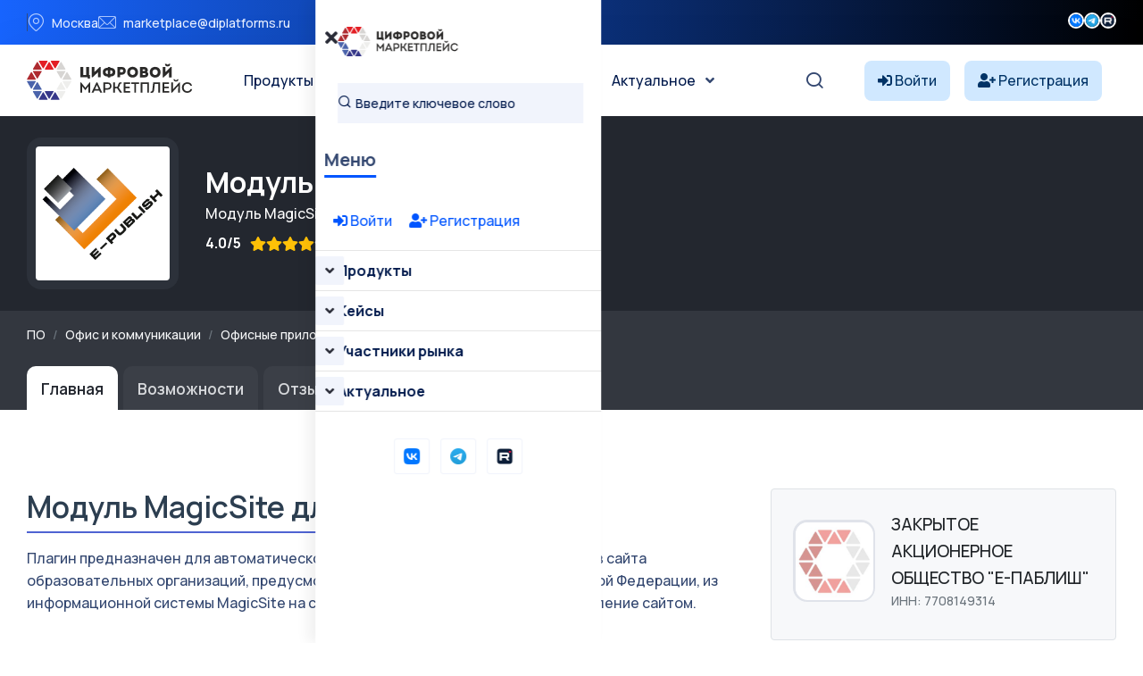

--- FILE ---
content_type: text/html; charset=UTF-8
request_url: https://platforms.su/platform/16646
body_size: 12866
content:
<!DOCTYPE html>
<html lang="ru">
    <head> <meta charset="utf-8"> <meta http-equiv="X-UA-Compatible" content="IE=edge" > <meta name="viewport" content="width=device-width, initial-scale=1, minimum-scale=1, maximum-scale=5, user-scalable=1" /> <meta name="csrf-token" content="dG2X9cEbwrPXQQYssOVepBbuaRrn7c46AjvMMSRd" >


    <style>
        :root {
            --primary-color: #0055FF;
            --primary-color-rgb: 0,85,255;
            --primary-hover-color: #0049DC;
            --secondary-color: #00194C;
            --secondary-color-rgb: 0,25,76;
            --heading-color: #00194C;
            --text-color: #334770;
            --heading-font: 'Plus Jakarta Sans', sans-serif;
            --primary-font: 'Manrope', sans-serif;
        }
    </style>
 
    <title>Модуль MagiсSite для Bitrix - Цифровой маркетплейс</title>
<meta name="description" content="Модуль MagiсSite для Bitrix">
<meta property="og:site_name" content="Цифровой маркетплейс">
<meta property="og:title" content="Модуль MagiсSite для Bitrix">
<meta property="og:description" content="Модуль MagiсSite для Bitrix">
<meta property="og:type" content="article">
<meta property="og:url" content="https://platforms.su/platform/16646">
<meta property="og:image" content="https://platforms.su/storage/product-logo/1755356948_MkY7nEfIkz.png">
<meta name="twitter:title" content="Модуль MagiсSite для Bitrix">
<meta name="twitter:description" content="Модуль MagiсSite для Bitrix">

    <link rel="shortcut icon" type="image/x-icon" href="https://platforms.su/storage/icon.jpg">




<script type="application/ld+json">
{
  "@context": "https://schema.org",
  "@type": "WebSite",
  "name": "Цифровой маркетплейс",
  "url": "https://platforms.su"
}
</script>

    <link href="https://fonts.googleapis.com/css2?family=Manrope:wght@300;400;500;600;700&display=swap" rel="stylesheet" type="text/css"><style>:root{--primary-font: "Manrope", sans-serif;}</style>


<link media="all" type="text/css" rel="stylesheet" href="https://platforms.su/vendor/core/plugins/contact/css/contact-public.css?v=1.0.0">
<link media="all" type="text/css" rel="stylesheet" href="https://platforms.su/themes/gerow/plugins/bootstrap/bootstrap.min.css">
<link media="all" type="text/css" rel="stylesheet" href="https://platforms.su/themes/gerow/css/default.css">
<link media="all" type="text/css" rel="stylesheet" href="https://platforms.su/themes/gerow/css/fontawesome-all.min.css">
<link media="all" type="text/css" rel="stylesheet" href="https://platforms.su/themes/gerow/css/flaticon.css">
<link media="all" type="text/css" rel="stylesheet" href="https://platforms.su/themes/gerow/plugins/swiper/swiper-bundle.min.css">
<link media="all" type="text/css" rel="stylesheet" href="https://platforms.su/themes/gerow/plugins/slick/slick.css">
<link media="all" type="text/css" rel="stylesheet" href="https://platforms.su/themes/gerow/css/style.css?v=2">
<link media="all" type="text/css" rel="stylesheet" href="https://platforms.su/themes/gerow/css/responsive.css">


<script type="application/ld+json">{"@context":"https:\/\/schema.org","@type":"BreadcrumbList","itemListElement":[]}</script>


<link media="all" type="text/css" rel="stylesheet" href="https://platforms.su/themes/gerow/css/style.integration.css?v=1763655401"><link type="application/atom+xml" rel="alternate" title="Posts feed" href="https://platforms.su/feed/posts">
<link type="application/atom+xml" rel="alternate" title="Jobs feed" href="https://platforms.su/feed/jobs">


<script>
    window.siteUrl = "https://platforms.su";
</script>
 
            <style>
            .img-reveal {
                visibility: visible;
            }
        </style>
    </head>


<body  class="body-header-">


<link media="all" type="text/css" rel="stylesheet" href="https://platforms.su/vendor/core/plugins/announcement/css/announcement.css"><div data-bb-toggle="announcement-lazy-loading" data-url="https://platforms.su/ajax/announcements"></div>

<div class="no-fixed">
    <header
            class="transparent-header header-style-two" 
        >
            <div class="">
                <div class="header-top-wrap">
                <div class="  container">
                    <div class="row justify-content-between align-items-center g-0">
                        <div class="col-lg-7">
    <div class="header-top-left">
        <ul class="list-wrap">
                            <li><i class="flaticon-location"></i>Москва</li>
            
                            <li><i class="flaticon-mail"></i><a href="mailto:marketplace@diplatforms.ru">marketplace@diplatforms.ru</a></li>
                    </ul>
    </div>
</div>
<div
        class="ps-5 col-lg-2"
    >
        <div class="header-top-right">
                        <div class="header-social">
                <ul class="list-wrap">
                    <li>
            <a target="_blank" href="https://vk.com/digitalplatforms" title="">
                                    <img src="https://platforms.su/storage/icons/fav-logo-1.png" width="18" height="18" style="vertical-align: top; margin-top: 1px;" loading="lazy" alt="icon">
                            </a>
        </li>
                    <li>
            <a target="_blank" href="https://t.me/diplatforms" title="">
                                    <img src="https://platforms.su/storage/favicon-32x32.png" width="18" height="18" style="vertical-align: top; margin-top: 1px;" loading="lazy" alt="icon">
                            </a>
        </li>
                    <li>
            <a target="_blank" href="https://rutube.ru/channel/41354556/" title="">
                                    <img src="https://platforms.su/storage/icons/favicon-2.png" width="18" height="18" style="vertical-align: top; margin-top: 1px;" loading="lazy" alt="icon">
                            </a>
        </li>
                    </ul>
            </div>
        </div>
    </div>

                    </div>
                </div>
            </div>
            

                <div
                    class="menu-area"
                    id="sticky-header"
                >
                    <div class="container">
                        <div class="row">
                            <div class="col-12 custom-header ">
                                <div class="mobile-nav-toggler"><i class="fas fa-bars"></i></div>
                                                                    <nav class="menu-nav">
                                        <div class="logo">
        <a href="https://platforms.su">
            <img src="https://platforms.su/storage/brands/logo-mp.svg" loading="lazy" alt="Logo">
        </a>
    </div>
<div class="navbar-wrap main-menu d-none d-lg-flex">
    <ul  class="navigation mx-auto">
            <li class="menu-item-has-children">
            <a
                href="https://platforms.su/platforms/all"
                title="Продукты"
                            >
                Продукты
            </a>
                            <ul  class="sub-menu">
            <li class="">
            <a
                href="https://platforms.su/platforms"
                title="Классификация "
                            >
                Классификация 
            </a>
                    </li> 
            <li class="">
            <a
                href="https://platforms.su/analogs"
                title="Импортозамещение"
                            >
                Импортозамещение
            </a>
                    </li> 
            <li class="">
            <a
                href="https://platforms.su/platforms/releases"
                title="Релизы продуктов"
                            >
                Релизы продуктов
            </a>
                    </li> 
            <li class="">
            <a
                href="https://platforms.su/russia"
                title="Регионы"
                            >
                Регионы
            </a>
                    </li> 
     
</ul>

                    </li> 
            <li class="menu-item-has-children">
            <a
                href="#"
                title="Кейсы"
                            >
                Кейсы
            </a>
                            <ul  class="sub-menu">
            <li class="">
            <a
                href="https://platforms.su/markets"
                title="Отрасли цифровой экономики"
                            >
                Отрасли цифровой экономики
            </a>
                    </li> 
            <li class="">
            <a
                href="https://platforms.su/projects/b2b-b2g-software"
                title="B2B и B2G ПО"
                            >
                B2B и B2G ПО
            </a>
                    </li> 
            <li class="">
            <a
                href="https://platforms.su/projects/dregion"
                title="Цифровой регион"
                            >
                Цифровой регион
            </a>
                    </li> 
            <li class="">
            <a
                href="https://platforms.su/projects"
                title="Все проекты внедрения"
                            >
                Все проекты внедрения
            </a>
                    </li> 
            <li class="">
            <a
                href="https://platforms.su/awards"
                title="Премии"
                            >
                Премии
            </a>
                    </li> 
     
</ul>

                    </li> 
            <li class="menu-item-has-children">
            <a
                href="https://platforms.su/companies"
                title="Участники рынка"
                            >
                Участники рынка
            </a>
                            <ul  class="sub-menu">
            <li class="">
            <a
                href="https://platforms.su/companies"
                title="Технологичные компании"
                            >
                Технологичные компании
            </a>
                    </li> 
            <li class="">
            <a
                href="https://platforms.su/customers"
                title="Заказчики"
                            >
                Заказчики
            </a>
                    </li> 
            <li class="">
            <a
                href="https://platforms.su/experts"
                title="Эксперты"
                            >
                Эксперты
            </a>
                    </li> 
     
</ul>

                    </li> 
            <li class="menu-item-has-children">
            <a
                href="https://platforms.su/news"
                title="Актуальное"
                            >
                Актуальное
            </a>
                            <ul  class="sub-menu">
            <li class="">
            <a
                href="https://platforms.su/news/companies"
                title="Новости компаний"
                            >
                Новости компаний
            </a>
                    </li> 
            <li class="">
            <a
                href="https://platforms.su/news/project"
                title="Новости маркетплейса"
                            >
                Новости маркетплейса
            </a>
                    </li> 
            <li class="">
            <a
                href="https://platforms.su/news/pr-it"
                title="PR для ИТ"
                            >
                PR для ИТ
            </a>
                    </li> 
            <li class="">
            <a
                href="https://platforms.su/news/articles"
                title="Статьи"
                            >
                Статьи
            </a>
                    </li> 
            <li class="">
            <a
                href="https://platforms.su/glossary"
                title="Цифровой глоссарий"
                            >
                Цифровой глоссарий
            </a>
                    </li> 
     
</ul>

                    </li> 
     
</ul>

</div>
<div class="header-action d-none d-lg-block">
    <ul class="list-wrap">
        <li class="header-search"><a href="#" title="Search"><i class="flaticon-search"></i></a></li>
    </ul>
</div>
<div  > 
<!-- col-2 col-xl-2 p-0 justify-content-end-->
                
            <style>
            .notuser{}
            .isuser {display:none;}
            </style>
            <div class="d-flex align-items-center">
                <a class="text-truncate me-3" href="https://platforms.su/login" style="background-color: #d0e8ff; border-radius: 8px; padding: 10px 15px; color: #003366;">
                    <i class="fas fa-sign-in-alt" style="color: #003366;"></i>
                    <span style="color: #003366;" class="minn">Войти</span>
                </a>
                <a class="text-truncate me-3 minn" href="https://platforms.su/registration" style="background-color: #d0e8ff; border-radius: 8px; padding: 10px 15px; color: #003366;">
                    <i class="fas fa-user-plus" style="color: #003366;"></i>
                    <span style="color: #003366;">Регистрация</span>
                </a>
            </div>
         
</div>
 
                                    </nav>
                                                            </div>

                            <div class="mobile-menu">
    <nav class="menu-box">
        <div class="close-btn"><i class="fas fa-times"></i></div>
                    <div class="nav-logo">
                <a href="https://platforms.su">
                    <img src="https://platforms.su/storage/brands/logo-mp.svg" alt="Цифровой маркетплейс">
                </a>
            </div>
                            <div class="mobile-search">
                <form action="/platforms/all">
                    <input
                        name="term"
                        type="text"
                        placeholder="Введите ключевое слово"
                        value=""
                    >
                    <button type="submit" title="Поиск"><i class="flaticon-search"></i></button>
                </form>
            </div>
        
        <div class="menu-title mb-20">
            <span>Меню</span>
        </div>
        
           <div>
            
        
                            <div style="padding:20px;">
                    <a class="text-truncate me-3" href="https://platforms.su/login">
                        <i class="fas fa-sign-in-alt"></i> Войти
                    </a>
                    <a class="text-truncate me-3 " href="https://platforms.su/registration">
                        <i class="fas fa-user-plus"></i> Регистрация
                    </a>
                </div>
                         
        </div>



        <div class="menu-outer">
        </div>

                            <div class="social-links">
                <ul class="clearfix list-wrap">
                                                                    <li>  <a target="_blank" href="https://vk.com/digitalplatforms" title="Вконтакте"> 
                                                                    <img src="https://platforms.su/storage/icons/fav-logo-1.png" width="18" height="18" style="vertical-align: top; margin-top: 1px;" loading="lazy" alt="icon">
                                                            </a>
                        </li>
                                                                    <li>  <a target="_blank" href="https://t.me/diplatforms" title="Телеграм"> 
                                                                    <img src="https://platforms.su/storage/favicon-32x32.png" width="18" height="18" style="vertical-align: top; margin-top: 1px;" loading="lazy" alt="icon">
                                                            </a>
                        </li>
                                                                    <li>  <a target="_blank" href="https://rutube.ru/channel/41354556/" title="Rutube"> 
                                                                    <img src="https://platforms.su/storage/icons/favicon-2.png" width="18" height="18" style="vertical-align: top; margin-top: 1px;" loading="lazy" alt="icon">
                                                            </a>
                        </li>
                                    </ul>
            </div>
            </nav>
</div>
<div class="menu-backdrop"></div>

                        </div>
                    </div>
                </div>
            </div>

           
        </header>
    
</div>




 


  



 


        <section class="request-area-two py-4" style="background: #23272f">
    <div class="container">
        <div class="row align-items-center flex-wrap">
            <div class="col-auto mb-3 mb-md-0">
                <div style="width:170px; height:170px; background:#2c313a; border-radius:16px; display:flex; align-items:center; justify-content:center;">
                    <img src="https://platforms.su/storage/product-logo/1755356948_MkY7nEfIkz.png"
                         alt="Модуль MagiсSite для Bitrix"
                         class="rounded"
                         style="max-width:150px; max-height:150px; min-width:72px; min-height:72px; object-fit:cover; background: #00194C;">
                </div>
            </div>
            <div class="col text-light">
                <h2 class="text-white mb-1">
                    Модуль MagiсSite для Bitrix
                </h2>

                                    <div class="mb-2 text-white">
                        Модуль MagiсSite для Bitrix
                    </div>
                
                <div class="d-flex flex-wrap align-items-center mb-2 text-white">
                     
                                            <span class="mr-2" style="margin-right:10px;"><strong>4.0/5</strong></span>
                    
                    <i class="fa fa-star text-warning"></i>
    <i class="fa fa-star text-warning"></i>
    <i class="fa fa-star text-warning"></i>
    <i class="fa fa-star text-warning"></i>




    <i class="fa fa-star " style="color:#acb1b5"></i>
                                            <span class="mr-4" style="margin-left:10px;"><i class="fa fa-eye"></i> 6149</span>
                                                        </div>
            </div>
        </div>
    </div>
</section> 

<section style="background: #33373f;">
    <div class="container pt-3 pb-3">
        
        <script type="application/ld+json">
        {
            "@context": "https://schema.org",
            "@type": "BreadcrumbList",
            "itemListElement": [
                {
                    "@type": "ListItem",
                    "position": 1,
                    "name": "Маркетплейс",
                    "item": "https://platforms.su/platforms"
                }
                            ]
        }
        </script> 
               <nav aria-label="breadcrumb">
                
                                    <ol class="breadcrumb bg-transparent p-0 mb-2 small">
                        <li class="breadcrumb-item">
                            <a href="https://platforms.su/platforms" class="text-light" alt="Все программное обеспечение">ПО</a>
                        </li>
                        
                                                    <li class="breadcrumb-item">
                                
                                <a href="https://platforms.su/platforms/office-communications" class="text-light">Офис и коммуникации</a>
                            </li>
                                                    <li class="breadcrumb-item">
                                
                                <a href="https://platforms.su/platforms/office-communications/office-applications" class="text-light">Офисные приложения</a>
                            </li>
                                                    <li class="breadcrumb-item">
                                
                                <a href="https://platforms.su/platforms/office-communications/office-applications/office-suites" class="text-light">Офисные пакеты</a>
                            </li>
                                            </ol>
                            </nav>
        


    </div>
</section>




<div style="background: #33373f;">
    <div class="container">
        <ul class="nav nav-tabs mb-5" style="font-size:1.11rem; border-bottom:0;">
            <li class="nav-item">
                <a class="nav-link active"
                   style="background:#fff;
                          color:#23272f;
                          font-weight:600; border-radius: 10px 10px 0 0; margin-right:6px; border:0; padding: 0.7rem 1.0rem 0.7rem 1.0rem;;"
                   href="https://platforms.su/platform/16646">
                    Главная
                </a>
            </li>
                            <li class="nav-item">
                    <a class="nav-link"
                       style="background:rgba(255,255,255,0.04);
                              color:#d6d8db;
                              font-weight:600; border-radius: 10px 10px 0 0; margin-right:6px; border:0; padding: 0.7rem 1.0rem 0.7rem 1.0rem;;"
                       href="https://platforms.su/platform/16646/parameters">
                       Возможности
                    </a>
                </li>
            
                             
            
                        
                                        <li class="nav-item">
                    <a class="nav-link"
                       style="background:rgba(255,255,255,0.04);
                              color:#d6d8db;
                              font-weight:600; border-radius: 10px 10px 0 0; margin-right:6px; border:0; padding: 0.7rem 1.0rem 0.7rem 1.0rem;;"
                       href="https://platforms.su/platform/16646/reviews">
                        Отзывы 

                        <span class="badge badge-sm bg-dark text-primary-fg badge-pill   ms-2">1</span>


                    </a>
                </li>
                   
                        

            <li class="nav-item">
    <a class="nav-link"
       style="background:rgba(255,255,255,0.04);
              color:#d6d8db;
              font-weight:600; border-radius: 10px 10px 0 0; margin-right:6px; border:0; padding:0.7rem 1.0rem 0.7rem 1.0rem;"
       href="https://platforms.su/platform/16646/buy">
        Купить
    </a>
</li>
 



        </ul>
    </div>
</div>







 

 

<script type="application/ld+json">
{
  "@context": "https://schema.org/",
  "@type": "Product",
  "name": "Модуль MagiсSite для Bitrix",
  "image": "https://platforms.su/storage/product-logo/1755356948_MkY7nEfIkz.png",
  "description": "Модуль MagiсSite для Bitrix",
  "sku": "16646",
  "brand": {
    "@type": "Brand",
    "name": "ЗАКРЫТОЕ АКЦИОНЕРНОЕ ОБЩЕСТВО &quot;Е-ПАБЛИШ&quot;"
  },
  "offers": [
      ],
    "aggregateRating": {
    "@type": "AggregateRating",
    "ratingValue": "4.0",
    "reviewCount": "1"
  },
    "review": [
        {
      "@type": "Review",
      "author": "Александр Мартынов",
      "datePublished": "2025-07-02",
      "reviewBody": "Программа позволяет легко настраивать процессы и рабочее окружение.",
      "reviewRating": {
        "@type": "Rating",
        "ratingValue": "4.67",
        "bestRating": "5",
        "worstRating": "1"
      }
    }      ]
}
</script>
 







<section class="company-content-section" style="background:#fff;">
    <div class="container">
        <div class="row mb-4" style="margin-bottom:2.5rem !important;">
            
            <div class="col-lg-8">
                <div class=" mb-4">
                    <h2 class="section-title mb-3" style="font-size:2.1rem;">Модуль MagiсSite для Bitrix</h2> 
                 
                    <div class="company-details mb-4" style="font-size:1.13rem; line-height:1.7;">
                                            <p>Плагин предназначен для автоматического встраивания обязательных разделов сайта образовательных организаций, предусмотренных законодательством Российской Федерации, из информационной системы MagicSite на сайт под управлением 1С-Битрикс: Управление сайтом.</p>
<br>

<p>Внешний вид сайта, включая меню и инкапсулированные обязательные разделы, устанавливается в CMS 1С-Битрикс: Управление сайтом. Плагин не оказывает влияния на необязательные разделы, которые ведутся на сайте CMS 1С-Битрикс: Управление сайтом. При использовании плагина владелец сайта должен завести аккаунт в информационной системе MagicSite и внести в неё данные о своей организации. Информационная система MagicSite предусматривает ведение следующих обязательных разделов со своими подразделами: Сведения об образовательной организации, Информационная безопасность, Противодействие коррупции, Международное сотрудничество, Доступная среда, Воспитательная работа, Ежедневное меню (food), Охрана труда. Представление на сайте производится в строгом соответствии с законодательством. При изменении законодательства в ИС MagicSite вносятся соответствующие правки, что автоматически находит отражение на сайте пользователя. Пользователь избавлен от необходимости отслеживать требования к сайтам образовательных организаций – достаточно заполнять поля ИС MagicSite. Данные попадают в систему мониторинга сайтов.</p>
<br>Стек технологий: <br>Совместимость с операционными системами: ROSA Linux,Chrome OS,iOS,РЕД ОС,Linux (любой дистрибутив семейства),Альт Линукс,Windows,Android (включая клоны),macOS,Astra Linux<br>Метод оплаты: Продажа лицензции<br>Методы дистрибуции: Как интернет-сервис (SaaS)

<h3>Условия оплаты</h3>
<p>2950 рублей в год</p>

 
                    </div>

                
                    
        


                    
                      
                </div>




            </div>
            
            <div class="col-lg-4">
                <div class="  mb-4">
                    <a href="https://platforms.su/company_inn/7708149314" class="d-block p-4 border rounded text-dark text-decoration-none mb-3" style="background:#f7f8fa;">
                        <div class="d-flex align-items-center mb-2">
                            <img src="/storage/str/noco.jpg"
                                 alt="Модуль MagiсSite для Bitrix — ЗАКРЫТОЕ АКЦИОНЕРНОЕ ОБЩЕСТВО &quot;Е-ПАБЛИШ&quot; — ИНН 7708149314"
                                 style="width:92px; height:92px; object-fit:cover; border-radius:16px; border:2.5px solid #e0e3ea; background:#fff; margin-right:18px;">
                            <div>
                                <div class="font-weight-bold" style="font-size:1.18rem;">ЗАКРЫТОЕ АКЦИОНЕРНОЕ ОБЩЕСТВО &quot;Е-ПАБЛИШ&quot;</div>
                                <div class="text-muted small">ИНН: 7708149314</div>
                            </div>
                        </div>
                    </a>



                    

            <div class="mb-4 mt-4">

                                <h5 class="mb-4 fs-5">
               Достижения Модуль MagiсSite для Bitrix
            </h5>
 


    <div class="product-achievements mb-3 rounded border text-dark text-decoration-none mb-3" style="background:#f7f8fa;">
        <div class="p-4">
        
           <a href="https://platforms.su/platforms/all?achievement_types%5B0%5D=1"
               class="achievement-badge"
               title="Показать все продукты с признаком «В реестре отечественного ПО»">

            <span class="achievement-badge"
                  title="В реестре отечественного ПО"
                  style="background-color: #377dff; color:#fff; padding:5px 12px; border-radius:6px; margin-right:7px; display:inline-flex; align-items:center; font-size:1.05rem;">
                <i class="fas fa-clipboard-list me-2" style="font-size:1.2em;"></i>
                В реестре отечественного ПО
            </span> </a>
                </div>
    </div>

       </div>



                    
                    <div class="mb-4 mt-4">

                                <h5 class="mb-4 fs-5">
               Тарифы Модуль MagiсSite для Bitrix
            </h5>
 
    <div class="text-muted">Тарифы не указаны.</div>

 

                    </div>
                </div>
            </div>
        </div>

        
        <div class="row justify-content-center mb-5">
            <div class="col-lg- text-center">
                <div class="d-flex flex-wrap justify-content-center gap-3 mb-2">
 
<button
    type="button"
    class="btn btn-outline-primary btn-lg mx-2 mb-3 px-4 py-3"
    data-bs-toggle="modal"
    data-bs-target="#dynamicModal"
    data-type="request_product"
    data-id="16646"
    data-action="https://platforms.su/ajax/request/product"
    data-title="Запрос на продукт"
>
    <i class="fa fa-shopping-cart me-3" style="font-size:1.15rem;"></i> Запросить продукт
</button>
 
<button
    type="button"
    class="btn btn-outline-primary btn-lg mx-2 mb-3 px-4 py-3"
    data-bs-toggle="modal"
    data-bs-target="#dynamicModal"
    data-type="review_product"
    data-id="16646"
    data-action="https://platforms.su/ajax/review/product"
    data-title="Оставить отзыв"
>
   <i class="fa fa-star me-3" style="font-size:1.25rem;"></i> Оставить отзыв
</button>

 


    <a href="https://platforms.su/external/product/16646/documentation" target="_blank"
       class="btn btn-outline-secondary btn-lg mx-2 mb-3 px-4 py-3" style="min-width:180px;">
        <i class="fa fa-file-alt me-3" style="font-size:1.15rem;"></i> Документация
    </a>

                </div>
            </div>
        </div>













    











        
        </div></section>

<section class="py-5" style="background:#f7f8fa;">
  <div class="container">
    <div class="d-flex justify-content-between align-items-center mb-4 flex-wrap">
      <h4 class="mb-0" style="font-size:1.32rem; font-weight:700;">Основные опции Модуль MagiсSite для Bitrix</h4>
      <a href="https://platforms.su/platform/16646/parameters" class="font-weight-normal" style="font-size:1rem; color:#0056b3; text-decoration:underline;">
        Возможности продукта →
      </a>
    </div> 

<div class="row">
                    <div class="col-12 col-sm-6 col-lg-4 col-xl-3 mb-4">


            <div class="border rounded p-4 h-100 bg-white shadow-sm">
                <div class="font-weight-bold mb-3" style="font-size:1.19rem;">Размер и тип заказчика</div>
                <ul class="list-unstyled mb-0">
                                                                    <li class="d-flex align-items-center mb-2" style="font-size:1.08rem;">
                                                            <span class="text-success d-inline-flex align-items-center justify-content-center"
                                      style="font-size:1.35rem; width:1.9em; min-width:1.9em; margin-right:10px;">
                                    <i class="fa fa-check-circle"></i>
                                </span>
                                                        <span  style="font-weight:500;" >
                                Госкомпании
                            </span>
                        </li>
                                                                    <li class="d-flex align-items-center mb-2" style="font-size:1.08rem;">
                                                            <span class="text-success d-inline-flex align-items-center justify-content-center"
                                      style="font-size:1.35rem; width:1.9em; min-width:1.9em; margin-right:10px;">
                                    <i class="fa fa-check-circle"></i>
                                </span>
                                                        <span  style="font-weight:500;" >
                                ФОИВы
                            </span>
                        </li>
                                                                    <li class="d-flex align-items-center mb-2" style="font-size:1.08rem;">
                                                            <span class="text-success d-inline-flex align-items-center justify-content-center"
                                      style="font-size:1.35rem; width:1.9em; min-width:1.9em; margin-right:10px;">
                                    <i class="fa fa-check-circle"></i>
                                </span>
                                                        <span  style="font-weight:500;" >
                                РОИВы
                            </span>
                        </li>
                                                                    <li class="d-flex align-items-center mb-2" style="font-size:1.08rem;">
                                                            <span class="text-success d-inline-flex align-items-center justify-content-center"
                                      style="font-size:1.35rem; width:1.9em; min-width:1.9em; margin-right:10px;">
                                    <i class="fa fa-check-circle"></i>
                                </span>
                                                        <span  style="font-weight:500;" >
                                Муниципальные учреждения
                            </span>
                        </li>
                                                                    <li class="d-flex align-items-center mb-2" style="font-size:1.08rem;">
                                                            <span class="text-success d-inline-flex align-items-center justify-content-center"
                                      style="font-size:1.35rem; width:1.9em; min-width:1.9em; margin-right:10px;">
                                    <i class="fa fa-check-circle"></i>
                                </span>
                                                        <span  style="font-weight:500;" >
                                Для крупных предприятий (1000+ сотрудников)
                            </span>
                        </li>
                                                                    <li class="d-flex align-items-center mb-2" style="font-size:1.08rem;">
                                                            <span class="text-success d-inline-flex align-items-center justify-content-center"
                                      style="font-size:1.35rem; width:1.9em; min-width:1.9em; margin-right:10px;">
                                    <i class="fa fa-check-circle"></i>
                                </span>
                                                        <span  style="font-weight:500;" >
                                Для среднего бизнеса (100-1000 сотрудников)
                            </span>
                        </li>
                                                                    <li class="d-flex align-items-center mb-2" style="font-size:1.08rem;">
                                                            <span class="text-success d-inline-flex align-items-center justify-content-center"
                                      style="font-size:1.35rem; width:1.9em; min-width:1.9em; margin-right:10px;">
                                    <i class="fa fa-check-circle"></i>
                                </span>
                                                        <span  style="font-weight:500;" >
                                Для малого бизнеса (до 100 сотрудников)
                            </span>
                        </li>
                                                                    <li class="d-flex align-items-center mb-2" style="font-size:1.08rem;">
                                                            <span class="text-secondary d-inline-flex align-items-center justify-content-center"
                                      style="font-size:1.35rem; opacity:0.6; width:1.9em; min-width:1.9em; margin-right:10px;">
                                    <i class="fa fa-times-circle"></i>
                                </span>
                                                        <span >
                                Для микропредприятий (до 15 сотрудников)
                            </span>
                        </li>
                                                                    <li class="d-flex align-items-center mb-2" style="font-size:1.08rem;">
                                                            <span class="text-secondary d-inline-flex align-items-center justify-content-center"
                                      style="font-size:1.35rem; opacity:0.6; width:1.9em; min-width:1.9em; margin-right:10px;">
                                    <i class="fa fa-times-circle"></i>
                                </span>
                                                        <span >
                                Для самозанятых
                            </span>
                        </li>
                                    </ul>
            </div>
        </div>
     

    </div>
  </div>
</section>


 


        <section style="background:#fff;">
        <div class="container">





        
        <div class="row mt-5 mb-5">
            <div class="col-md-6 mb-5">
    

                       <div class="d-flex justify-content-between align-items-center mb-4 flex-wrap">
                                <h5 class="mb-4 fs-5">
              Совместимость
            </h5>
   <a href="https://platforms.su/platform/16646/compatibilitys" class="font-weight-normal" style="font-size:1rem; color:#0056b3; text-decoration:underline;">
        Все записи →
      </a>
       </div> 



                                    <div class="text-muted">Нет данных</div>
                            </div>
            <div class="col-md-6 mb-5">
 
                                  <div class="d-flex justify-content-between align-items-center mb-4 flex-wrap">
                                <h5 class="mb-4 fs-5">
              Импортозамещает
            </h5>
   <a href="https://platforms.su/platform/16646/analogs" class="font-weight-normal" style="font-size:1rem; color:#0056b3; text-decoration:underline;">
        Все записи →
      </a>
       </div> 


                                    <div class="text-muted">Нет данных</div>
                            </div>
        </div>

        
                    <div class="  mb-5">

                                                  <div class="d-flex justify-content-between align-items-center mb-4 flex-wrap">
                                <h5 class="mb-4 fs-5">
             Последний отзыв
            </h5>
   <a href="https://platforms.su/platform/16646/reviews" class="font-weight-normal" style="font-size:1rem; color:#0056b3; text-decoration:underline;">
        Все отзывы →
      </a>
       </div> 



                <div class="card mb-4 review-card">
    <div class="card-body" style="padding:20px;position: relative;">


                

        <div class="row align-items-center mb-3">
            <div class="col-md-6">
                <div class="d-flex align-items-center mb-1">
                    <div><strong>
                        Александр Мартынов
                    </strong> </div>
                    
                </div>    <div class="text-muted   mb-2">
                                                       </div>
                <div class="text-muted small">
                    02 июля 2025 в 16:42
                </div>
            </div>
            <div class="col-md-6 text-md-right text-left mt-2 mt-md-0">
                                                <h5 class="mb-2">«Удобный ЛК»</h5>
                                <h5  ><i class="fa fa-star text-warning"></i>
    <i class="fa fa-star text-warning"></i>
    <i class="fa fa-star text-warning"></i>
    <i class="fa fa-star text-warning"></i>


    <i class="fa fa-star-half-alt text-warning"></i>


                4,7/5</h5>
            </div>
        </div>

        <div class="row mb-3">
            <div class="col-md-6">
                <table class="table table-sm table-borderless mb-0">
                    <tr>
                        <td>Функциональность:</td>
                        <td><i class="fa fa-star text-warning"></i>
    <i class="fa fa-star text-warning"></i>
    <i class="fa fa-star text-warning"></i>
    <i class="fa fa-star text-warning"></i>




    <i class="fa fa-star " style="color:#acb1b5"></i>
 <span class="ml-1">4/5</span></td>
                    </tr>
                    <tr>
                        <td>Удобство использования:</td>
                        <td><i class="fa fa-star text-warning"></i>
    <i class="fa fa-star text-warning"></i>
    <i class="fa fa-star text-warning"></i>
    <i class="fa fa-star text-warning"></i>
    <i class="fa fa-star text-warning"></i>




 <span class="ml-1">5/5</span></td>
                    </tr>
                    <tr>
                        <td>Ценность и стоимость:</td>
                        <td><i class="fa fa-star text-warning"></i>
    <i class="fa fa-star text-warning"></i>
    <i class="fa fa-star text-warning"></i>
    <i class="fa fa-star text-warning"></i>




    <i class="fa fa-star " style="color:#acb1b5"></i>
 <span class="ml-1">4/5</span></td>
                    </tr>
                    <tr>
                        <td>Обслуживание клиентов:</td>
                        <td><i class="fa fa-star text-warning"></i>
    <i class="fa fa-star text-warning"></i>
    <i class="fa fa-star text-warning"></i>
    <i class="fa fa-star text-warning"></i>
    <i class="fa fa-star text-warning"></i>




 <span class="ml-1">5/5</span></td>
                    </tr>
                    <tr>
                        <td>Доступность обучения:</td>
                        <td><i class="fa fa-star text-warning"></i>
    <i class="fa fa-star text-warning"></i>
    <i class="fa fa-star text-warning"></i>
    <i class="fa fa-star text-warning"></i>
    <i class="fa fa-star text-warning"></i>




 <span class="ml-1">5/5</span></td>
                    </tr>
                    <tr>
                        <td>Желание рекомендовать:</td>
                        <td><i class="fa fa-star text-warning"></i>
    <i class="fa fa-star text-warning"></i>
    <i class="fa fa-star text-warning"></i>
    <i class="fa fa-star text-warning"></i>
    <i class="fa fa-star text-warning"></i>




 <span class="ml-1">5/5</span></td>
                    </tr>
                </table>
            </div>
            <div class="col-md-6">
    
                <p><b>В целом:</b> Программа позволяет легко настраивать процессы и рабочее окружение.</p>
                                            </div>
 
        </div>


            

    </div>
</div>
            </div>
         

    </div>
</section>




 

  <div class="container  mt-5 mb-5">
    <h5>Другие продукты ЗАКРЫТОЕ АКЦИОНЕРНОЕ ОБЩЕСТВО &quot;Е-ПАБЛИШ&quot;</h5> <div class="row">
            <div class="col-12 col-md-6 col-xl-6 mb-3">
                            <div class="product-card border rounded d-flex flex-column h-100 p-3" style="background:#fff;position: relative;">

    
    
    
    
    <div class="d-flex align-items-center mb-3">
        <a href="https://platforms.su/platform/33037" class="mr-3 flex-shrink-0">
            <div style="border:1px solid #e0e3ea; border-radius:12px; padding:7px; background:#f7f8fa;" class="me-3">
                <img src="/storage/str/nopic.jpg"
                     alt="Netfolio"
                     class="rounded"
                     style="width:54px; height:54px; object-fit:cover;">
            </div>
        </a>
        <div class="flex-fill  text-truncate">
            <a href="https://platforms.su/platform/33037"
               class="fw-bold text-dark d-block"
               style="font-size:1.13rem;  ">
                Портфолио педагога
            </a>

            
                            <div class="d-flex align-items-center mb-2">
                    <span class="small text-dark font-weight-bold" style="margin-right:10px;"><strong>4.0/5</strong></span>
                    <span class="mr-2 pr-2" style="color:#f0932b;">
                        <i class="fa fa-star text-warning"></i>
    <i class="fa fa-star text-warning"></i>
    <i class="fa fa-star text-warning"></i>
    <i class="fa fa-star text-warning"></i>




    <i class="fa fa-star " style="color:#acb1b5"></i>
                    </span>
                </div>
            
            
                    </div>
    </div>

    
            <div class="d-flex align-items-center mb-2">
            <a href="https://platforms.su/company_inn/7708149314" target="_blank" class="mr-2 me-2  flex-shrink-0">
                <img src="/storage/str/noco.jpg"
                     alt="ЗАКРЫТОЕ АКЦИОНЕРНОЕ ОБЩЕСТВО &quot;Е-ПАБЛИШ&quot;"
                     class="rounded"
                     style="width:26px; height:26px; object-fit:cover; border-radius:7px; border:1.5px solid #e0e3ea; background:#f7f8fa;">
            </a>
            <a href="https://platforms.su/company_inn/7708149314" target="_blank" class="small text-dark font-weight-bold">
                ЗАКРЫТОЕ АКЦИОНЕРНОЕ ОБЩЕСТВО &quot;Е-ПАБЛИШ&quot;
            </a>
        </div>
    
    
            <div class="text-muted mb-2" style="font-size:0.98rem;">
            Netfolio
        </div>
    
    
    </div>
                        </div>
            <div class="col-12 col-md-6 col-xl-6 mb-3">
                            <div class="product-card border rounded d-flex flex-column h-100 p-3" style="background:#fff;position: relative;">

    
    
    
    
    <div class="d-flex align-items-center mb-3">
        <a href="https://platforms.su/platform/34895" class="mr-3 flex-shrink-0">
            <div style="border:1px solid #e0e3ea; border-radius:12px; padding:7px; background:#f7f8fa;" class="me-3">
                <img src="/storage/str/nopic.jpg"
                     alt="Информационная система MagicSite"
                     class="rounded"
                     style="width:54px; height:54px; object-fit:cover;">
            </div>
        </a>
        <div class="flex-fill  text-truncate">
            <a href="https://platforms.su/platform/34895"
               class="fw-bold text-dark d-block"
               style="font-size:1.13rem;  ">
                Информационная система MagicSite
            </a>

            
                            <div class="d-flex align-items-center mb-2">
                    <span class="small text-dark font-weight-bold" style="margin-right:10px;"><strong>4.0/5</strong></span>
                    <span class="mr-2 pr-2" style="color:#f0932b;">
                        <i class="fa fa-star text-warning"></i>
    <i class="fa fa-star text-warning"></i>
    <i class="fa fa-star text-warning"></i>
    <i class="fa fa-star text-warning"></i>




    <i class="fa fa-star " style="color:#acb1b5"></i>
                    </span>
                </div>
            
            
                    </div>
    </div>

    
            <div class="d-flex align-items-center mb-2">
            <a href="https://platforms.su/company_inn/7708149314" target="_blank" class="mr-2 me-2  flex-shrink-0">
                <img src="/storage/str/noco.jpg"
                     alt="ЗАКРЫТОЕ АКЦИОНЕРНОЕ ОБЩЕСТВО &quot;Е-ПАБЛИШ&quot;"
                     class="rounded"
                     style="width:26px; height:26px; object-fit:cover; border-radius:7px; border:1.5px solid #e0e3ea; background:#f7f8fa;">
            </a>
            <a href="https://platforms.su/company_inn/7708149314" target="_blank" class="small text-dark font-weight-bold">
                ЗАКРЫТОЕ АКЦИОНЕРНОЕ ОБЩЕСТВО &quot;Е-ПАБЛИШ&quot;
            </a>
        </div>
    
    
            <div class="text-muted mb-2" style="font-size:0.98rem;">
            Информационная система &amp;quot;MagicSite&amp;quot;
        </div>
    
    
    </div>
                        </div>
            <div class="col-12 col-md-6 col-xl-6 mb-3">
                            <div class="product-card border rounded d-flex flex-column h-100 p-3" style="background:#fff;position: relative;">

    
            <div class="product-card-achievements" style="position: absolute; top: 20px; right: 20px; z-index:9;">
                            <span class="badge rounded p-2" title="В реестре отечественного ПО"
                      style="background-color: #377dff;
                             color: #fff; margin-left: 4px;  ">
                    <i class="fas fa-clipboard-list  me-1"></i>  Реестр ПО
                </span>
                    </div>
    
    
    
    <div class="d-flex align-items-center mb-3">
        <a href="https://platforms.su/platform/5593" class="mr-3 flex-shrink-0">
            <div style="border:1px solid #e0e3ea; border-radius:12px; padding:7px; background:#f7f8fa;" class="me-3">
                <img src="/storage/str/nopic.jpg"
                     alt="Конструктор школьных сайтов"
                     class="rounded"
                     style="width:54px; height:54px; object-fit:cover;">
            </div>
        </a>
        <div class="flex-fill  text-truncate">
            <a href="https://platforms.su/platform/5593"
               class="fw-bold text-dark d-block"
               style="font-size:1.13rem;  ">
                Конструктор сайтов Е-Паблиш
            </a>

            
                            <div class="d-flex align-items-center mb-2">
                    <span class="small text-dark font-weight-bold" style="margin-right:10px;"><strong>4.0/5</strong></span>
                    <span class="mr-2 pr-2" style="color:#f0932b;">
                        <i class="fa fa-star text-warning"></i>
    <i class="fa fa-star text-warning"></i>
    <i class="fa fa-star text-warning"></i>
    <i class="fa fa-star text-warning"></i>




    <i class="fa fa-star " style="color:#acb1b5"></i>
                    </span>
                </div>
            
            
                    </div>
    </div>

    
            <div class="d-flex align-items-center mb-2">
            <a href="https://platforms.su/company_inn/7708149314" target="_blank" class="mr-2 me-2  flex-shrink-0">
                <img src="/storage/str/noco.jpg"
                     alt="ЗАКРЫТОЕ АКЦИОНЕРНОЕ ОБЩЕСТВО &quot;Е-ПАБЛИШ&quot;"
                     class="rounded"
                     style="width:26px; height:26px; object-fit:cover; border-radius:7px; border:1.5px solid #e0e3ea; background:#f7f8fa;">
            </a>
            <a href="https://platforms.su/company_inn/7708149314" target="_blank" class="small text-dark font-weight-bold">
                ЗАКРЫТОЕ АКЦИОНЕРНОЕ ОБЩЕСТВО &quot;Е-ПАБЛИШ&quot;
            </a>
        </div>
    
    
            <div class="text-muted mb-2" style="font-size:0.98rem;">
            Конструктор школьных сайтов
        </div>
    
    
    </div>
                        </div>
            <div class="col-12 col-md-6 col-xl-6 mb-3">
                            <div class="product-card border rounded d-flex flex-column h-100 p-3" style="background:#fff;position: relative;">

    
            <div class="product-card-achievements" style="position: absolute; top: 20px; right: 20px; z-index:9;">
                            <span class="badge rounded p-2" title="В реестре отечественного ПО"
                      style="background-color: #377dff;
                             color: #fff; margin-left: 4px;  ">
                    <i class="fas fa-clipboard-list  me-1"></i>  Реестр ПО
                </span>
                    </div>
    
    
    
    <div class="d-flex align-items-center mb-3">
        <a href="https://platforms.su/platform/16645" class="mr-3 flex-shrink-0">
            <div style="border:1px solid #e0e3ea; border-radius:12px; padding:7px; background:#f7f8fa;" class="me-3">
                <img src="https://platforms.su/storage/product-logo/1755356947_6xaLZfEvQ2.png"
                     alt="Модуль MagicSite для Drupal"
                     class="rounded"
                     style="width:54px; height:54px; object-fit:cover;">
            </div>
        </a>
        <div class="flex-fill  text-truncate">
            <a href="https://platforms.su/platform/16645"
               class="fw-bold text-dark d-block"
               style="font-size:1.13rem;  ">
                Модуль MagicSite для Drupal
            </a>

            
                            <div class="d-flex align-items-center mb-2">
                    <span class="small text-dark font-weight-bold" style="margin-right:10px;"><strong>4.0/5</strong></span>
                    <span class="mr-2 pr-2" style="color:#f0932b;">
                        <i class="fa fa-star text-warning"></i>
    <i class="fa fa-star text-warning"></i>
    <i class="fa fa-star text-warning"></i>
    <i class="fa fa-star text-warning"></i>




    <i class="fa fa-star " style="color:#acb1b5"></i>
                    </span>
                </div>
            
            
                    </div>
    </div>

    
            <div class="d-flex align-items-center mb-2">
            <a href="https://platforms.su/company_inn/7708149314" target="_blank" class="mr-2 me-2  flex-shrink-0">
                <img src="/storage/str/noco.jpg"
                     alt="ЗАКРЫТОЕ АКЦИОНЕРНОЕ ОБЩЕСТВО &quot;Е-ПАБЛИШ&quot;"
                     class="rounded"
                     style="width:26px; height:26px; object-fit:cover; border-radius:7px; border:1.5px solid #e0e3ea; background:#f7f8fa;">
            </a>
            <a href="https://platforms.su/company_inn/7708149314" target="_blank" class="small text-dark font-weight-bold">
                ЗАКРЫТОЕ АКЦИОНЕРНОЕ ОБЩЕСТВО &quot;Е-ПАБЛИШ&quot;
            </a>
        </div>
    
    
            <div class="text-muted mb-2" style="font-size:0.98rem;">
            Модуль MagicSite для Drupal
        </div>
    
    
    </div>
                        </div>
         </div>
     </div>





<div class="modal fade" id="dynamicModal" tabindex="-1" aria-hidden="true">
  <div class="modal-dialog modal-lg">
    <div class="modal-content">
      <div class="modal-header">
        <h5 class="modal-title" id="dynamicModalTitle"></h5>
        <button type="button" class="btn-close" data-bs-dismiss="modal" aria-label="Закрыть"></button>
      </div>
      <div class="modal-body p-4"id="dynamicModalContent" >
        <div class="text-center py-5"><div class="spinner-border"></div></div>
      </div>
    </div>
  </div>
</div>

<script> 
(function waitForJQuery(callback) {
    if (typeof window.jQuery === 'undefined') {
        setTimeout(function() { waitForJQuery(callback); }, 50);
    } else {
        callback(window.jQuery);
    }
})(function($) {
 
 

       function updateStars($wrap) {
        $wrap.find('label').removeClass('active');
        var val = $wrap.find('input:checked').val();
        if (val) {
            $wrap.find('input').each(function() {
                if ($(this).val() <= val) {
                    $wrap.find('label[for="' + $(this).attr('id') + '"]').addClass('active');
                }
            });
        }
    }

    $(document).on('mouseenter', '.star-rating label', function() {
        var $wrap = $(this).closest('.star-rating');
        var val = $(this).attr('for').split('-').pop();
        $wrap.find('label').removeClass('active');
        $wrap.find('input').each(function() {
            if ($(this).val() <= val) {
                $wrap.find('label[for="' + $(this).attr('id') + '"]').addClass('active');
            }
        });
    });

    $(document).on('mouseleave', '.star-rating', function() {
        updateStars($(this));
    });

    $(document).on('change', '.star-rating input[type=radio]', function() {
        updateStars($(this).closest('.star-rating'));
    });
 
    $(document).on('ready ajaxComplete', function() {
        $('.star-rating').each(function() {
            updateStars($(this));
        });
    });






    $('#dynamicModal').on('show.bs.modal', function (event) {
        var button = $(event.relatedTarget);
        var type = button.data('type');
        var id = button.data('id');
        var title = button.data('title');
        var action = button.data('action');

        $('#dynamicModalTitle').text(title);
        $('#dynamicModalContent').html('<div class="text-center py-5"><div class="spinner-border"></div></div>');

        $.get('/ajax/form/' + type + '/' + id, function(html) { 
            var content = html.trim();
 
            $('#dynamicModalContent').html(content);
 
 

            $('#dynamicModalContent').find('form').attr('action', action);
        });
    });
 
    $(document).on('submit', '#dynamicModalContent form', function(e) {
        e.preventDefault();
        var $form = $(this);
        var formData = new FormData(this);
        var action = $form.attr('action'); 
        $form.find('.invalid-feedback').remove();
        $form.find('.is-invalid').removeClass('is-invalid');
        $('#dynamicModalContent .alert').remove();

        $.ajax({
            url: action,
            type: 'POST',
            data: formData,
            processData: false,
            contentType: false,
            success: function(data){
                $('#dynamicModalContent').html('<div class="p-3"><div class="alert alert-success">'+data.message+'</div></div>');
            },
            error: function(xhr){ 
                if (xhr.status === 422 && xhr.responseJSON && xhr.responseJSON.html) {
                    var html = xhr.responseJSON.html.trim();
                    if (!/^<div\s+class=["']p-3["']/.test(html)) {
                        html = '<div class="p-3">' + html + '</div>';
                    }
                    $('#dynamicModalContent').html(html);
                } else if (xhr.status === 422 && xhr.responseJSON && xhr.responseJSON.errors) { 
                    var errors = xhr.responseJSON.errors; 
                    $form.prepend('<div class="alert alert-danger mb-3">Проверьте корректность заполнения полей.</div>'); 
                    $.each(errors, function(field, messages){
                        var $input = $form.find('[name="'+field+'"]');
                        if ($input.length) {
                            $input.addClass('is-invalid'); 
                            if($input.closest('.input-group').length){
                                $input.closest('.input-group').after('<div class="invalid-feedback d-block">'+messages[0]+'</div>');
                            } else {
                                $input.after('<div class="invalid-feedback">'+messages[0]+'</div>');
                            }
                        }
                    });
                } else { 
                    $('#dynamicModalContent').prepend('<div class="alert alert-danger">Ошибка отправки. Попробуйте ещё раз.</div>');
                }
            }
        });
    });

});
</script>




<div class="mt-100"></div>
        
            </div>
</section>
  


<footer>
    <div class="footer-area-two footer-bg-two footer-style"
                      data-background="https://platforms.su/storage/backgrounds/bg-footer.png"
         
         style="
            background-color: #fff;
            --footer-text-color: #00194C;
            --footer-text-muted-color: #334770;
            --footer-border-color: #0055FF;
        "
    >
        <div class="footer-top-two">
            <div class="container">
                <div class="row">
                                            <div class="col-lg-4 col-md-7">
    <div class="footer-widget">
                    <div class="fw-logo">
                <a href="https://platforms.su">
                    <img src="https://platforms.su/storage/brands/platforms.svg" loading="lazy" alt="Logo">
                </a>
            </div>
        
        <div class="footer-content">
                            <p>Цифровой маркетплейс (PLATFORMS.SU) — проект АНО «Цифровые платформы»: российский B2B-маркетплейс корпоративного ПО, продвигающий лучшие IT-решения в России, ЕАЭС и БРИКС и помогающий компаниям выбирать технологии на основе данных и расширять клиентскую базу поставщиков.</p>
                        <p></p>
            <div class="footer-info">
                 
                <ul class="list-wrap">
                    
                    
                    
                    
                                    </ul>
            </div>
        </div>
        
        

                    <div class="footer-social footer-social-two mt-3">
                <ul class="list-wrap">
                    <li>
            <a target="_blank" href="https://vk.com/digitalplatforms" title="">
                                    <img src="https://platforms.su/storage/icons/fav-logo-1.png" width="18" height="18" style="vertical-align: top; margin-top: 1px;" loading="lazy" alt="icon">
                            </a>
        </li>
                    <li>
            <a target="_blank" href="https://t.me/diplatforms" title="">
                                    <img src="https://platforms.su/storage/favicon-32x32.png" width="18" height="18" style="vertical-align: top; margin-top: 1px;" loading="lazy" alt="icon">
                            </a>
        </li>
                    <li>
            <a target="_blank" href="https://rutube.ru/channel/41354556/" title="">
                                    <img src="https://platforms.su/storage/icons/favicon-2.png" width="18" height="18" style="vertical-align: top; margin-top: 1px;" loading="lazy" alt="icon">
                            </a>
        </li>
                    </ul>
            </div>
                
        
              <div class="pt-40">   
<a href="https://metrika.yandex.ru/stat/?id=57867268&amp;from=informer"
target="_blank" rel="nofollow"><img src="https://informer.yandex.ru/informer/57867268/3_0_474F6AFF_272F4AFF_1_pageviews"
style="width:88px; height:31px; border:0;" alt="Яндекс.Метрика" title="Яндекс.Метрика: данные за сегодня (просмотры, визиты и уникальные посетители)" class="ym-advanced-informer" data-cid="57867268" data-lang="ru" /></a>
 
            </div>
              
              
    </div>
</div>
<div class="col-lg-2 col-md-5 col-sm-6">
    <div class="footer-widget">
                    <h3 class="fw-title">О проекте</h3>
                <div class="footer-link">
            <ul class="list-wrap">
                                                            <li>
                            <a
                                href="https://platforms.su/about"
                                
                            >
                                О проекте Цифровой маркетплейс
                            </a>
                        </li>
                                                                                <li>
                            <a
                                href="https://platforms.su/news"
                                
                            >
                                Новости
                            </a>
                        </li>
                                                                                <li>
                            <a
                                href="https://platforms.su/partners"
                                
                            >
                                Партнеры проекта
                            </a>
                        </li>
                                                                                <li>
                            <a
                                href="https://platforms.su/instructions"
                                
                            >
                                Инструкции
                            </a>
                        </li>
                                                                                <li>
                            <a
                                href="https://platforms.su/registration"
                                
                            >
                                Регистрация в проекте
                            </a>
                        </li>
                                                                                <li>
                            <a
                                href="https://platforms.su/docs/tariffs"
                                
                            >
                                Продвижение продуктов
                            </a>
                        </li>
                                                                                <li>
                            <a
                                href="https://platforms.su/contact"
                                
                            >
                                Контакты
                            </a>
                        </li>
                                                    <li></li>
            </ul>
        </div>
    </div>
</div>

<div class="col-lg-2 col-md-5 col-sm-6">
    <div class="footer-widget">
                    <h3 class="fw-title">Трансформация</h3>
                <div class="footer-link">
            <ul class="list-wrap">
                                                            <li>
                            <a
                                href="https://platforms.su/market/industry"
                                
                            >
                                Промышленность и производство
                            </a>
                        </li>
                                                                                <li>
                            <a
                                href="https://platforms.su/market/health"
                                
                            >
                                Цифровые услуги
                            </a>
                        </li>
                                                                                <li>
                            <a
                                href="https://platforms.su/market/fintech"
                                
                            >
                                Финансы и финтех
                            </a>
                        </li>
                                                                                <li>
                            <a
                                href="https://platforms.su/market/security"
                                
                            >
                                Информационная безопасность
                            </a>
                        </li>
                                                                                <li>
                            <a
                                href="https://platforms.su/market/social"
                                class="d-none"
                            >
                                Социальные сервисы
                            </a>
                        </li>
                                                                                <li>
                            <a
                                href="https://platforms.su/market/gov"
                                
                            >
                                Государственное управление
                            </a>
                        </li>
                                                                                <li>
                            <a
                                href="https://platforms.su/market/construction"
                                
                            >
                                Строительство и девелопмент
                            </a>
                        </li>
                                                                                <li>
                            <a
                                href="https://platforms.su/market/agro"
                                
                            >
                                Сельское и лесное хозяйство
                            </a>
                        </li>
                                                                                <li>
                            <a
                                href="https://platforms.su/market/logistics"
                                
                            >
                                Транспорт и логистика
                            </a>
                        </li>
                                                    <li></li>
            </ul>
        </div>
    </div>
</div>

<div class="col-lg-2 col-md-5 col-sm-6">
    <div class="footer-widget">
                    <h3 class="fw-title">Каталог</h3>
                <div class="footer-link">
            <ul class="list-wrap">
                                                            <li>
                            <a
                                href="https://platforms.su/platforms/sales-marketing"
                                
                            >
                                Управление предприятием
                            </a>
                        </li>
                                                                                <li>
                            <a
                                href="https://platforms.su/platforms/sales-marketing"
                                
                            >
                                 Продажи и маркетинг
                            </a>
                        </li>
                                                                                <li>
                            <a
                                href="https://platforms.su/platforms/commerce"
                                
                            >
                                Торговля и e-commerce
                            </a>
                        </li>
                                                                                <li>
                            <a
                                href="https://platforms.su/platforms/human-resources"
                                
                            >
                                Управление персоналом
                            </a>
                        </li>
                                                                                <li>
                            <a
                                href="https://platforms.su/platforms/project-management"
                                
                            >
                                Проекты и задачи
                            </a>
                        </li>
                                                                                <li>
                            <a
                                href="https://platforms.su/platforms/data-analytics"
                                
                            >
                                 Данные и аналитика
                            </a>
                        </li>
                                                                                <li>
                            <a
                                href="https://platforms.su/platforms/content-management"
                                
                            >
                                Документооборот и контент
                            </a>
                        </li>
                                                                                <li>
                            <a
                                href="https://platforms.su/platforms/security"
                                
                            >
                                Информационная безопасность
                            </a>
                        </li>
                                                    <li></li>
            </ul>
        </div>
    </div>
</div>

<div class="col-lg-2 col-md-5 col-sm-6">
    <div class="footer-widget">
                    <h3 class="fw-title">Материалы</h3>
                <div class="footer-link">
            <ul class="list-wrap">
                                                            <li>
                            <a
                                href="https://platforms.su/news/companies"
                                
                            >
                                Новости компаний
                            </a>
                        </li>
                                                                                <li>
                            <a
                                href="https://platforms.su/news/project"
                                
                            >
                                Новости проекта
                            </a>
                        </li>
                                                                                <li>
                            <a
                                href="https://platforms.su/news/pr-it"
                                
                            >
                                PR для ИТ
                            </a>
                        </li>
                                                                                <li>
                            <a
                                href="https://platforms.su/news/articles"
                                
                            >
                                Статьи проекта
                            </a>
                        </li>
                                                                                <li>
                            <a
                                href="https://platforms.su/glossary"
                                
                            >
                                Цифровой глоссарий
                            </a>
                        </li>
                                                                                <li>
                            <a
                                href="https://platforms.su/companies"
                                
                            >
                                Технологичные компании
                            </a>
                        </li>
                                                                                <li>
                            <a
                                href="https://platforms.su/customers"
                                
                            >
                                Заказчики ИТ-рынка
                            </a>
                        </li>
                                                                                <li>
                            <a
                                href="https://platforms.su/experts"
                                
                            >
                                Эксперты
                            </a>
                        </li>
                                                    <li></li>
            </ul>
        </div>
    </div>
</div>


                                    </div>
            </div>
        </div>
                    <div class="footer-bottom-two">
                <div class="container">
                    <div class="row">
                        <div class="col-lg-5 ">
                                <p class=" text-muted small">© 2026 АНО «Цифровые платформы», все права защищены.</p>
                        </div>
                        
                        
                        <div class="col-lg-7  text-end">
                          <a href="/docs/privacy" class="text-decoration-underline text-muted small">Политика конфиденциальности</a>,
                          <a href="/docs/terms-of-use" class="text-decoration-underline text-muted small">Пользовательское соглашение</a>
                    
                        </div>
                    </div>
                </div>
            </div>
            

            </div>

 

</footer>
 
 
<script type="text/javascript" >
   (function(m,e,t,r,i,k,a){m[i]=m[i]||function(){(m[i].a=m[i].a||[]).push(arguments)};
   m[i].l=1*new Date();
   for (var j = 0; j < document.scripts.length; j++) {if (document.scripts[j].src === r) { return; }}
   k=e.createElement(t),a=e.getElementsByTagName(t)[0],k.async=1,k.src=r,a.parentNode.insertBefore(k,a)})
   (window, document, "script", "https://mc.yandex.ru/metrika/tag.js", "ym");

   ym(57867268, "init", {
        clickmap:true,
        trackLinks:true,
        accurateTrackBounce:true,
        webvisor:true
   });
</script>
<noscript><div><img src="https://mc.yandex.ru/watch/57867268" style="position:absolute; left:-9999px;" alt="" /></div></noscript>
<!-- /Yandex.Metrika counter -->
<script data-pagespeed-no-defer="1" src="https://platforms.su/themes/gerow/plugins/jquery-3.7.1.min.js"></script>
<script src="https://platforms.su/themes/gerow/plugins/bootstrap/bootstrap.bundle.min.js"></script>
<script src="https://platforms.su/themes/gerow/plugins/slick/slick.min.js"></script>
<script src="https://platforms.su/themes/gerow/plugins/swiper/swiper-bundle.min.js"></script>
<script src="https://platforms.su/themes/gerow/plugins/jquery.parallaxScroll.min.js"></script>
<script src="https://platforms.su/themes/gerow/plugins/wow.min.js"></script>
<script src="https://platforms.su/themes/gerow/js/script.js?v=2"></script>
<script src="https://platforms.su/themes/gerow/plugins/ScrollTrigger.min.js"></script>
<script src="https://platforms.su/themes/gerow/plugins/SplitText.js"></script>
<script src="https://platforms.su/themes/gerow/plugins/gsap.min.js"></script>
<script src="https://platforms.su/themes/gerow/js/gsap-animation.js?v=2"></script>
<script src="https://platforms.su/themes/gerow/js/main.js?v=2"></script>
<script src="https://platforms.su/vendor/core/plugins/contact/js/contact-public.js?v=1.0.0"></script>





<script src="https://platforms.su/vendor/core/packages/theme/js/toast.js"></script>

<script src="https://platforms.su/vendor/core/plugins/announcement/js/announcement.js"></script>



</html>
